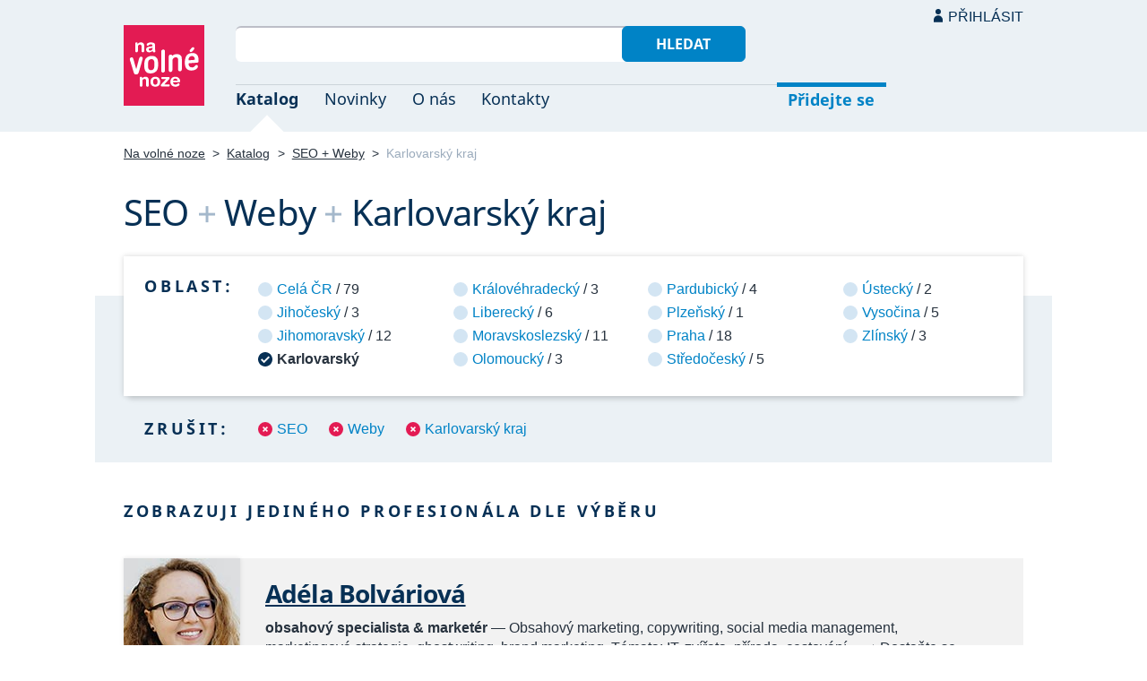

--- FILE ---
content_type: text/html; charset=UTF-8
request_url: https://navolnenoze.cz/katalog/seo+weby+karlovarsky-kraj/
body_size: 3371
content:
<!DOCTYPE html>
<html lang="cs">
<head>
 <meta charset="UTF-8">
 <link rel="preload" href="/i/fonty/nsl.woff2" as="font" type="font/woff2" crossorigin><link rel="preload" href="/i/fonty/nse.woff2" as="font" type="font/woff2" crossorigin><link rel="preload" href="/i/fonty/nsbl.woff2" as="font" type="font/woff2" crossorigin><link rel="preload" href="/i/fonty/nsbe.woff2" as="font" type="font/woff2" crossorigin><link rel="preload" href="/i/fonty/nsil.woff2" as="font" type="font/woff2" crossorigin><link rel="preload" href="/i/fonty/nsie.woff2" as="font" type="font/woff2" crossorigin>
 <link type="text/css" media="all" href="/obrazovka.css?v=221114b" rel="stylesheet">
 <link type="text/css" media="print" href="/tisk.css?v=220804" rel="stylesheet">
 <link rel="shortcut icon" href="/favicon.ico">
 <meta name="viewport" content="width=device-width, initial-scale=1.0">
 <meta name="theme-color" content="#eaf0f5">
 <meta property="og:title" content="SEO + Weby + Karlovarský kraj">
 <meta property="og:description" content="Nezávislí profesionálové se specializací SEO + Weby + Karlovarský kraj v oborovém katalogu portálu Na volné noze. Kontakty na jednotlivé freelancery a podrobnosti o jejich nabídce.">
 <meta property="og:image" content="https://navolnenoze.cz/i/site/h.png">
 <meta name="twitter:card" content="summary_large_image">
 <link rel="image_src" href="https://navolnenoze.cz/i/site/h.png">
 <title>SEO + Weby + Karlovarský kraj</title>
 <meta name="description" content="Nezávislí profesionálové se specializací SEO + Weby + Karlovarský kraj v oborovém katalogu portálu Na volné noze. Kontakty na jednotlivé freelancery a podrobnosti o jejich nabídce.">
 <link rel="alternate" type="application/rss+xml" title="Novinky Na volné noze" href="https://navolnenoze.cz/rss/novinky/"><link rel="alternate" type="application/rss+xml" title="Blog Na volné noze" href="https://navolnenoze.cz/rss/blog/"><link rel="alternate" type="application/rss+xml" title="Nováčci Na volné noze" href="https://navolnenoze.cz/rss/katalog/">
</head>
<body>
<header id="h"><div class="mx">
<div class="ll"><h2 id="vn"><a href="/" title="Jít na úvodní stránku Navolnenoze.cz"><span>Na volné noze</span> <span>portál nezávislých profesionálů</span></a></h2></div>
<div class="lp"><div id="hl"><form action="/hledej" method="get"><input id="dotaz" name="q" required type="text" maxlength="150" class="fi"><button class="t1">Hledat</button></form></div>
<nav id="mn"><ul id="mh"><li class="a"><a href="/katalog/" title="Oborový katalog nezávislých profesionálů">Katalog</a></li><li><a href="/novinky/" title="Novinky ze světa podnikání na volné noze a náš blog">Novinky</a></li><li><a href="/o-nas/" title="Informace o nás a portálu Na volné noze">O nás</a></li><li><a href="/kontakty/" title="Kontaktní informace portálu Na volné noze">Kontakty</a></li><li id="m1"><a href="/registrace/" title="Přidejte se k členům Na volné noze">Přidejte se</a></li><li id="m2"><a href="/menu/">Přihlásit</a></li></ul><ul id="mo"><li id="m4"><a href="/menu/" title="Přihlášení pro členy a uživatele">Přihlásit</a></li><li id="m5"><a href="/registrace/">Přidejte se</a></li><li id="mr"><a href="#"><span><span>Responzivní menu</span></span></a></li></ul>
</nav></div></div></header>
<script type="text/javascript"> document.addEventListener('DOMContentLoaded', function() { if(mr=document.getElementById('mr')) { mr.addEventListener('click', function() { event.preventDefault(); document.querySelector('body').classList.toggle('o'); }); } }); </script><div class="ma" id="_3"><div class="mx">
<nav id="md"><a href="/" title="Přejít na úvodní stránku Navolnenoze.cz">Na volné noze</a> <span class="d">&gt;</span> <a href="/katalog/" title="Oborový katalog nezávislých profesionálů">Katalog</a> <span class="d">&gt;</span> <a class="w" href="/katalog/seo+weby/" title="Kategorie katalogu">SEO + Weby</a> <span class="d">&gt;</span> <span class="a w">Karlovarský kraj</span></nav>
<h1 class="n1"><span class="w">SEO</span>&nbsp;<span class="d">+</span> <span class="w">Weby</span>&nbsp;<span class="d">+</span> <span class="w">Karlovarský kraj</span></h1>
<div id="kk">
<nav id="nl"><h2 class="n">Oblast:</h2><ul>
<li><a href="/katalog/seo+weby/" title="Rozšířit výběr na celou ČR">Celá ČR</a> / 79</li>
<li><a href="/katalog/seo+weby+jihocesky-kraj/" title="Zúžit výběr jen na 3 profesionálů v této oblasti">Jihočeský</a> / 3</li>
<li><a href="/katalog/seo+weby+jihomoravsky-kraj/" title="Zúžit výběr jen na 12 profesionálů v této oblasti">Jihomoravský</a> / 12</li>
<li class="a"><span>Karlovarský</span></li>
<li><a href="/katalog/seo+weby+kralovehradecky-kraj/" title="Zúžit výběr jen na 3 profesionálů v této oblasti">Královéhradecký</a> / 3</li>
<li><a href="/katalog/seo+weby+liberecky-kraj/" title="Zúžit výběr jen na 6 profesionálů v této oblasti">Liberecký</a> / 6</li>
<li><a href="/katalog/seo+weby+moravskoslezsky-kraj/" title="Zúžit výběr jen na 11 profesionálů v této oblasti">Moravskoslezský</a> / 11</li>
<li><a href="/katalog/seo+weby+olomoucky-kraj/" title="Zúžit výběr jen na 3 profesionálů v této oblasti">Olomoucký</a> / 3</li>
<li><a href="/katalog/seo+weby+pardubicky-kraj/" title="Zúžit výběr jen na 4 profesionálů v této oblasti">Pardubický</a> / 4</li>
<li><a href="/katalog/seo+weby+plzensky-kraj/" title="Zúžit výběr jen na 1 profesionálů v této oblasti">Plzeňský</a> / 1</li>
<li><a href="/katalog/seo+weby+praha/" title="Zúžit výběr jen na 18 profesionálů v této oblasti">Praha</a> / 18</li>
<li><a href="/katalog/seo+weby+stredocesky-kraj/" title="Zúžit výběr jen na 5 profesionálů v této oblasti">Středočeský</a> / 5</li>
<li><a href="/katalog/seo+weby+ustecky-kraj/" title="Zúžit výběr jen na 2 profesionálů v této oblasti">Ústecký</a> / 2</li>
<li><a href="/katalog/seo+weby+kraj-vysocina/" title="Zúžit výběr jen na 5 profesionálů v této oblasti">Vysočina</a> / 5</li>
<li><a href="/katalog/seo+weby+zlinsky-kraj/" title="Zúžit výběr jen na 3 profesionálů v této oblasti">Zlínský</a> / 3</li>
</ul></nav>
<nav id="nz"><h2 class="n">Zrušit:</h2><ul>
<li><a href="/katalog/weby+karlovarsky-kraj/" title="Odebrat tuto kategorii z aktuálního výběru a tím jej rozšířit">SEO</a></li>
<li><a href="/katalog/seo+karlovarsky-kraj/" title="Odebrat tuto kategorii z aktuálního výběru a tím jej rozšířit">Weby</a></li>
<li><a href="/katalog/seo+weby/" title="Zrušit omezení výběru pouze na tuto oblast">Karlovarský kraj</a></li>
</ul></nav>
</div>
<h2 class="n">Zobrazuji jediného profesionála dle výběru</h2>
<div class="kv">
<div class="kc"><h3><a class="cf" href="/prezentace/adela-bolvariova/" title="Přejít na tuto osobní webovou prezentaci"><img src="/id/7705/n24009.jpg" alt="Adéla Bolváriová" width="130" height="130">Adéla Bolváriová</a></h3><p><strong>obsahový specialista &amp; marketér</strong> — Obsahový marketing, copywriting, social media management, marketingová strategie, ghostwriting, brand marketing. Témata: IT, zvířata, příroda, cestování… ➡ Dostaňte se do srdce a&nbsp;povědomí vašich zákazníků díky funkčnímu obsahu, který pomáhá a&nbsp;prodává.</p><div class="m"><div class="rc"><strong>Status:</strong>&nbsp;<span class="s1">k vašim službám</span> <span class="d">•</span> <a class="ih" href="/prezentace/adela-bolvariova/doporuceni/" title="Doporučovaná profesionálka">5 doporučení</a></div><div class="rc"><strong>Email:</strong>&nbsp;<a href="/cdn-cgi/l/email-protection#[base64]" title="Poslat email na tuto adresu">&#97;&#100;&#101;&#108;&#97;&#46;&#98;&#111;&#108;&#118;&#97;&#114;&#105;&#111;&#118;&#97;&#64;&#103;&#109;&#97;&#105;&#108;&#46;&#99;&#111;&#109;</a> <span class="d">•</span> <strong>Web:</strong>&nbsp;<a href="https://obsahemdosrdce.cz">obsahemdosrdce.cz</a></div><div class="rc"><strong>Místo:</strong>&nbsp;Dolní Rychnov (Karlovarský kraj) <span class="d">•</span> <strong>Působnost:</strong>&nbsp;na dálku celý svět</div></div></div>
</div></div></div>
<footer id="p"><div id="p1"><div class="mx la"><div class="ll">2005–2026 spravuje <a href="/prezentace/robert-vlach/" title="Informace o provozovateli">Robert Vlach</a> &amp; <a href="/o-nas/tym/" title="Tým Na volné noze">přátelé</a> <span class="d">&bull;</span> <a href="/o-nas/soukromi/" title="Naše zásady ochrany soukromí">Soukromí</a> <span class="d">&bull;</span> <a href="/o-nas/podminky/" title="Všeobecné podmínky pro uživatele a členy">Podmínky</a></div><div class="lp"><span class="sv"><a href="https://www.youtube.com/@NavolnenozeCZ" class="i1" title="Sledujte nás na YouTube">YouTube</a> <a href="https://www.linkedin.com/company/navolnenoze/" class="i2" title="Sledujte nás na LinkedIn">LinkedIn</a> <a href="https://www.facebook.com/navolnenoze" class="i3" title="Sledujte nás na Facebooku">Facebook</a> <a href="https://www.instagram.com/navolnenoze" class="i5" title="Sledujte nás na Instragramu">Instagram</a> <a href="https://x.com/navolnenoze" class="i4" title="Sledujte nás na síti X">X (Twitter)</a> <a href="https://soundcloud.com/navolnenoze" class="i6 po" title="Podcast Na volné noze na SoundCloudu">SoundCloud</a></span></div></div></div><div id="p2"><div class="mx"><a href="https://freelancing.eu/" id="if">Freelancing.eu</a> Jste více do světa? Evropské freelancery sdružuje naše sesterská komunita <a href="https://freelancing.eu/">Freelancing.eu</a>.</div></div></footer>
<!-- 0,01s -->
<script data-cfasync="false" src="/cdn-cgi/scripts/5c5dd728/cloudflare-static/email-decode.min.js"></script><script>(function(){function c(){var b=a.contentDocument||a.contentWindow.document;if(b){var d=b.createElement('script');d.innerHTML="window.__CF$cv$params={r:'9c43f511ed388020',t:'MTc2OTQ3MTg5NQ=='};var a=document.createElement('script');a.src='/cdn-cgi/challenge-platform/scripts/jsd/main.js';document.getElementsByTagName('head')[0].appendChild(a);";b.getElementsByTagName('head')[0].appendChild(d)}}if(document.body){var a=document.createElement('iframe');a.height=1;a.width=1;a.style.position='absolute';a.style.top=0;a.style.left=0;a.style.border='none';a.style.visibility='hidden';document.body.appendChild(a);if('loading'!==document.readyState)c();else if(window.addEventListener)document.addEventListener('DOMContentLoaded',c);else{var e=document.onreadystatechange||function(){};document.onreadystatechange=function(b){e(b);'loading'!==document.readyState&&(document.onreadystatechange=e,c())}}}})();</script><script defer src="https://static.cloudflareinsights.com/beacon.min.js/vcd15cbe7772f49c399c6a5babf22c1241717689176015" integrity="sha512-ZpsOmlRQV6y907TI0dKBHq9Md29nnaEIPlkf84rnaERnq6zvWvPUqr2ft8M1aS28oN72PdrCzSjY4U6VaAw1EQ==" data-cf-beacon='{"version":"2024.11.0","token":"c9c5bc5ac77e4637ab26d5bbb8327cec","r":1,"server_timing":{"name":{"cfCacheStatus":true,"cfEdge":true,"cfExtPri":true,"cfL4":true,"cfOrigin":true,"cfSpeedBrain":true},"location_startswith":null}}' crossorigin="anonymous"></script>
</body></html>